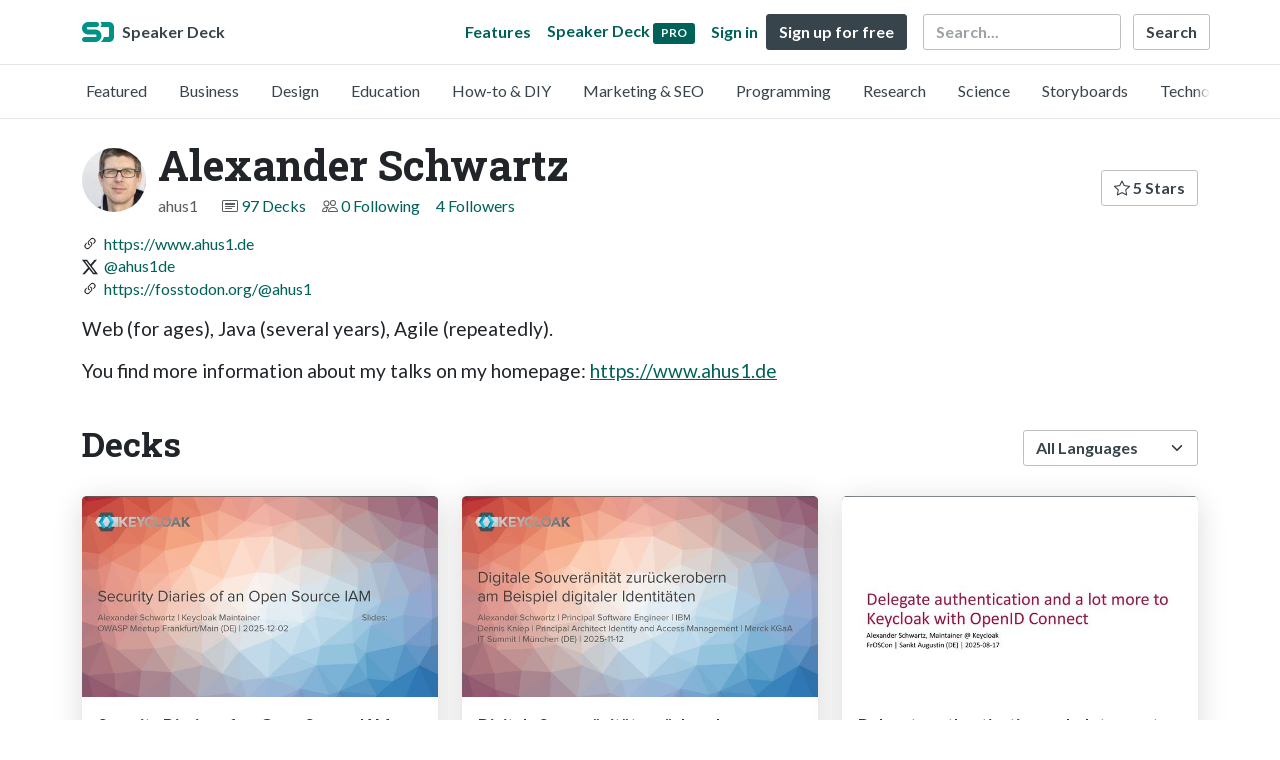

--- FILE ---
content_type: text/html; charset=utf-8
request_url: https://speakerdeck.com/ahus1/
body_size: 7765
content:
<!DOCTYPE html>
<html lang="en">
  <head>
    <meta charset="UTF-8">
    <title>Alexander Schwartz (@ahus1) on Speaker Deck</title>
    <link rel="preconnect" href="https://fonts.googleapis.com/">
<link rel="preconnect" href="https://fonts.gstatic.com/" crossorigin>
<link rel="stylesheet" href="https://d1eu30co0ohy4w.cloudfront.net/assets/application-7eefb8880b7da112952e4864e39ede1d648719c85b9d49065a10e2d5d31d45b7.css" />
<script src="https://d1eu30co0ohy4w.cloudfront.net/assets/js/application-897baa9c4324bfa553c7.js"></script>

<link rel="icon" type="image/png" href="https://d1eu30co0ohy4w.cloudfront.net/assets/favicon-bdd5839d46040a50edf189174e6f7aacc8abb3aaecd56a4711cf00d820883f47.png" />
<link rel="apple-touch-icon" type="image/png" href="https://d1eu30co0ohy4w.cloudfront.net/assets/favicon-bdd5839d46040a50edf189174e6f7aacc8abb3aaecd56a4711cf00d820883f47.png" />
<link rel="manifest" href="/manifest.json">
<meta name="viewport" content="width=device-width, initial-scale=1, viewport-fit=cover">
<link rel="sitemap" type="application/xml" title="Sitemap" href="/sitemap.xml">
<meta name="csrf-param" content="authenticity_token" />
<meta name="csrf-token" content="kaGgivoN2FP9PDwKsXszUITiuBWJcmBj4lJ8hoyckf9vo8f0j4umPBvf1XsW2GRxbRQlSy9hg_uEQOniJMusFA" />
<script>(function(w,d,s,l,i){w[l]=w[l]||[];w[l].push({'gtm.start':new Date().getTime(),event:'gtm.js'});var f=d.getElementsByTagName(s)[0],j=d.createElement(s),dl=l!='dataLayer'?'&l='+l:'';j.async=true;j.src='https://www.googletagmanager.com/gtm.js?id='+i+dl;f.parentNode.insertBefore(j,f);})(window,document,'script','dataLayer','GTM-TSP938CX');</script>

      <link rel="alternate" type="application/atom+xml" title="Alexander Schwartz&#39;s decks feed" href="https://speakerdeck.com/ahus1.atom" />
  <link rel="canonical" href="https://speakerdeck.com/ahus1" />
  <link rel="alternate" type="application/rss+xml" title="RSS" href="https://speakerdeck.com/ahus1.rss" />

    <meta name="stats-owner_id" content="35641" />
    <meta name="stats-view_type" content="profile" />
    <meta name="stats-page" content="1" />


    
    <style>
    @media only screen and (min-width: 0px) and (min-height: 0px) { .ads-container > div { min-width:300px; min-height:250px; } }
    @media only screen and (min-width: 640px) and (min-height: 0px) { .ads-container > div { min-width:570px; min-height:90px; } }
    </style>
    <script type="text/javascript">
      (function(){
        var bsa_optimize=document.createElement('script');
        bsa_optimize.type='text/javascript';
        bsa_optimize.async=true;
        bsa_optimize.src='https://cdn4.buysellads.net/pub/speakerdeck.js?'+(new Date()-new Date()%600000);
        (document.getElementsByTagName('head')[0]||document.getElementsByTagName('body')[0]).appendChild(bsa_optimize);
      })();
    </script>
  </head>
  <body class="sd-app">
    
    <div class="sd-menu">
  <div class="container sd-menu-fixed-container">
    <div class="sd-brand">
      <a class="sd-brand-logo" href="/">
        <img alt="Speaker Deck" width="32" height="20" src="https://d1eu30co0ohy4w.cloudfront.net/assets/mark-f4be6df1e05965cac9f98e664a6c35f5ffdd0207385d07464a9214d6cdf76082.svg" /> <span class="d-none d-xl-inline">Speaker Deck</span>
</a>
    </div>

      <nav class="sd-fixed-nav" aria-label="Primary">
        <div class="sd-nav-main js-toggle-container">
          <ul class="sd-nav-fixed-group nav toggle-flex-when-off">
            <li class="sd-nav-item nav-item d-none d-md-block m-0">
              <a class="sd-nav-link nav-link" href="/features">
                Features
</a>            </li>
              <li class="sd-nav-item nav-item d-none d-md-block m-0">
                <a class="sd-nav-link nav-link" href="/pro?utm_campaign=speakerdeck_pro&amp;utm_medium=web&amp;utm_source=nav_unauthenticated">
                  <span class="d-none d-md-inline">Speaker Deck</span>
                  <div class="badge badge-pro-prominent">PRO</div>
</a>              </li>
            <li class="sd-nav-item nav-item m-0">
              <a class="sd-nav-link nav-link" href="/signin">
                Sign in
</a>            </li>
            <li class="sd-nav-item nav-item m-0">
              <a class="btn btn-primary" href="/signup">
                Sign up for free
</a>            </li>
            <li class="sd-nav-item d-block d-md-none m-0">
              <button class="btn btn-link me-2 js-toggle-trigger" aria-label="Toggle Search">
                <svg class="icon icon-search "><use xlink:href="/icons/icons.svg?v=2025-12-28#icon-search"></use></svg>
              </button>
            </li>
            <li class="sd-nav-item nav-item d-none d-md-block">
                <form action="https://www.google.com/cse" id="cse-search-box" class="row">
    <input type="hidden" name="cx" value="010150859881542981030:hqhxyxpwtc4">
    <input type="hidden" name="ie" value="UTF-8">
    <label for="q" class="visually-hidden">Search</label>
    <div class="col"><input type="text" name="q" id="q" value="" placeholder="Search..." class="form-control search-input w-auto"></div>
    <div class="col p-0"><input type="submit" name="sa" value="Search" class="btn btn-outline-primary d-inline-block d-md-none d-lg-inline-block"></div>
  </form>

            </li>
          </ul>

          <ul class="sd-nav-fixed-group nav toggle-flex-when-on">
            <li class="sd-nav-item">
                <form action="https://www.google.com/cse" id="cse-search-box" class="row">
    <input type="hidden" name="cx" value="010150859881542981030:hqhxyxpwtc4">
    <input type="hidden" name="ie" value="UTF-8">
    <label for="q" class="visually-hidden">Search</label>
    <div class="col"><input type="text" name="q" id="q" value="" placeholder="Search..." class="form-control search-input w-auto"></div>
    <div class="col p-0"><input type="submit" name="sa" value="Search" class="btn btn-outline-primary d-inline-block d-md-none d-lg-inline-block"></div>
  </form>

            </li>
            <li class="sd-nav-item p-0">
              <button class="btn btn-link js-toggle-trigger">
                <svg class="icon icon-x "><use xlink:href="/icons/icons.svg?v=2025-12-28#icon-x"></use></svg>
              </button>
            </li>
          </ul>

        </div>
      </nav>
  </div>
</div>

      <div class="sd-categories">
  <div class="container sd-categories-container td-none">
    <div class="sd-categories-scroller">
      <div class="sd-categories-item ">
        <a class="sd-categories-link" href="/p/featured">Featured</a>
      </div>
        <div class="sd-categories-item ">
          <a class="sd-categories-link" href="/c/business">Business</a>
        </div>
        <div class="sd-categories-item ">
          <a class="sd-categories-link" href="/c/design">Design</a>
        </div>
        <div class="sd-categories-item ">
          <a class="sd-categories-link" href="/c/education">Education</a>
        </div>
        <div class="sd-categories-item ">
          <a class="sd-categories-link" href="/c/how-to-diy">How-to &amp; DIY</a>
        </div>
        <div class="sd-categories-item ">
          <a class="sd-categories-link" href="/c/marketing-and-seo">Marketing &amp; SEO</a>
        </div>
        <div class="sd-categories-item ">
          <a class="sd-categories-link" href="/c/programming">Programming</a>
        </div>
        <div class="sd-categories-item ">
          <a class="sd-categories-link" href="/c/research">Research</a>
        </div>
        <div class="sd-categories-item ">
          <a class="sd-categories-link" href="/c/science">Science</a>
        </div>
        <div class="sd-categories-item ">
          <a class="sd-categories-link" href="/c/storyboards">Storyboards</a>
        </div>
        <div class="sd-categories-item ">
          <a class="sd-categories-link" href="/c/technology">Technology</a>
        </div>
    </div>
  </div>
</div>


    
    <div class="sd-main">
      

<div class="profile container pt-md-4 pt-3">
  <div class="profile-header row align-items-center mb-3">
  <div class="col-12 col-md-auto text-center text-md-start">
    <img width="64" height="64" class="avatar avatar-lg" loading="eager" alt="Avatar for Alexander Schwartz" src="https://secure.gravatar.com/avatar/5f528a3f6814d28b583f31842e3e8d9e?s=64" />
  </div>

   <div class="col-12 col-md-auto ps-md-0 me-md-auto text-center text-md-start">
    <h1>
      Alexander Schwartz
    </h1>
    <div class="text-muted">
      <div class="row mt-3 mt-md-0">
        <div class="col col-12 col-md-auto mb-3 mb-lg-0">ahus1</div>
        <div class="col">
          <ul class="nav profile-meta justify-content-center justify-content-md-start">
            <li class="nav-item">
              <svg class="icon icon-card-fill "><use xlink:href="/icons/icons.svg?v=2025-12-28#icon-card-fill"></use></svg>
                <a class="" href="/ahus1">
                  97 Decks
</a>            </li>


              <li class="nav-item">
                <svg class="icon icon-people "><use xlink:href="/icons/icons.svg?v=2025-12-28#icon-people"></use></svg>
                <a class="" href="/ahus1/following">
                  0 Following
</a>              </li>
              <li class="nav-item">
                <a class="" href="/ahus1/followers">
                  4 Followers
</a>              </li>
          </ul>
        </div>
      </div>
    </div>
  </div>

  <div class="col-12 col-md-auto mt-3 ps-md-0">
    <div class="btn-group btn-group-flex mt-3 mt-md-0">
      
      <a class="btn btn-outline-primary w-100" href="/ahus1/stars">
        <svg class="icon icon-star "><use xlink:href="/icons/icons.svg?v=2025-12-28#icon-star"></use></svg> 5 Stars
</a>    </div>
  </div>
</div>


      <div class="profile-details">
    <ul class="list-unstyled">
      
      
      
      <li class="profile--url"><svg class="icon icon-link-45deg "><use xlink:href="/icons/icons.svg?v=2025-12-28#icon-link-45deg"></use></svg> <a href="https://www.ahus1.de" rel="noopener nofollow noreferrer" target="_blank">https://www.ahus1.de</a></li>

          <li class="profile--social"><svg class="icon icon-twitter-x "><use xlink:href="/icons/icons.svg?v=2025-12-28#icon-twitter-x"></use></svg> <a href="https://twitter.com/ahus1de" rel="noopener nofollow noreferrer" target="_blank">@ahus1de</a></li>
          <li class="profile--social"><svg class="icon icon-link-45deg "><use xlink:href="/icons/icons.svg?v=2025-12-28#icon-link-45deg"></use></svg> <a href="https://fosstodon.org/@ahus1" rel="noopener nofollow noreferrer" target="_blank">https://fosstodon.org/@ahus1</a></li>

    </ul>
  </div>
  <div class="profile--description"><p>Web (for ages), Java (several years), Agile (repeatedly). </p>

<p>You find more information about my talks on my homepage: <a rel="nofollow" href="https://www.ahus1.de">https://www.ahus1.de</a></p></div>

</div>




<div class="container py-md-4 py-3">
    <div class="row mb-4 align-items-center">
      <div class="col-12 col-lg-6 mb-3 mb-lg-0">
        <h2>Decks</h2>
      </div>
      <div class="col-12 col-lg-6 text-lg-end d-flex justify-content-end">
        <form action="/ahus1" class="row align-items-center justify-content-lg-end w-100 g-1" id="form-deck-sort">
          <input type="hidden" name="page" value="">
          <input type="hidden" name="q" value="">
          <div class="col-auto">
            <label for="lang" class="visually-hidden">Language</label>
            <select name="lang" id="lang" class="form-select deck-sort w-auto"><option value="">All Languages</option><option value="ko">한국인</option>
<option value="de">Deutsch</option>
<option value="en">English</option>
<option value="es">Español</option>
<option value="fr">Français</option>
<option value="it">Italiano</option>
<option value="pt">Português</option>
<option value="ru">Pусский</option>
<option value="sv">Svenska</option>
<option value="vi">Tiếng Việt</option>
<option value="zh_cn">中文 (simplified)</option>
<option value="zh_tw">中文 (traditional)</option>
<option value="ja">日本語</option></select>
          </div>
        </form>
      </div>
    </div>


    <div class="row mt-4 mb-4">
          <div class="col-12 col-md-6 col-lg-4 mb-5">
    <div class="card deck-preview" data-id="a627428c768b4fd08c1d8ae3e29ce571" data-slide-count="40" data-cover-image="https://files.speakerdeck.com/presentations/a627428c768b4fd08c1d8ae3e29ce571/preview_slide_0.jpg?37618008">
      <a class="deck-preview-link" href="/ahus1/security-diaries-of-an-open-source-iam" title="Security Diaries of an Open Source IAM">
        <div class="deck-preview-image">
          <div class="content"></div>
          <div class="deck-preview-slide" style="background-image: url('https://files.speakerdeck.com/presentations/a627428c768b4fd08c1d8ae3e29ce571/preview_slide_0.jpg?37618008');"></div>
          <div class="deck-preview-background" style="background-image: url('https://files.speakerdeck.com/presentations/a627428c768b4fd08c1d8ae3e29ce571/preview_slide_0.jpg?37618008');"></div>
          <div class="deck-preview-slide deck-preview-scrub-slide"></div>
          <div class="deck-preview-background deck-preview-scrub-background"></div>
          <div class="deck-preview-scrubber"></div>
        </div>

        <div class="deck-title px-3 pt-3 text-truncate">
          Security Diaries of an Open Source IAM
        </div>
      </a>
      <div class="deck-preview-meta d-flex px-2">
          <div class="text-truncate py-3 pe-2 me-auto py-3">
            <a href="/ahus1" aria-label="Alexander Schwartz profile">
              <img width="24" height="24" class="avatar avatar-sm" loading="lazy" alt="Avatar for Alexander Schwartz" src="https://secure.gravatar.com/avatar/5f528a3f6814d28b583f31842e3e8d9e?s=24" />
              ahus1
            </a>
          </div>
          <div class="px-1 py-3">
          </div>
          <div class="px-2 py-3">
              <svg class="icon icon-star "><use xlink:href="/icons/icons.svg?v=2025-12-28#icon-star"></use></svg> 0
          </div>
          <div class="px-1 py-3">
            <span title="162 views"><svg class="icon icon-eye "><use xlink:href="/icons/icons.svg?v=2025-12-28#icon-eye"></use></svg> 160</span>
          </div>
      </div>
    </div>
  </div>

          <div class="col-12 col-md-6 col-lg-4 mb-5">
    <div class="card deck-preview" data-id="1d405f6524f1488d9e2f6094ee198c36" data-slide-count="36" data-cover-image="https://files.speakerdeck.com/presentations/1d405f6524f1488d9e2f6094ee198c36/preview_slide_0.jpg?37396438">
      <a class="deck-preview-link" href="/ahus1/digitale-souveranitat-zuruckerobern-am-beispiel-digitaler-identitaten" title="Digitale Souveränität zurückerobern am Beispiel digitaler Identitäten">
        <div class="deck-preview-image">
          <div class="content"></div>
          <div class="deck-preview-slide" style="background-image: url('https://files.speakerdeck.com/presentations/1d405f6524f1488d9e2f6094ee198c36/preview_slide_0.jpg?37396438');"></div>
          <div class="deck-preview-background" style="background-image: url('https://files.speakerdeck.com/presentations/1d405f6524f1488d9e2f6094ee198c36/preview_slide_0.jpg?37396438');"></div>
          <div class="deck-preview-slide deck-preview-scrub-slide"></div>
          <div class="deck-preview-background deck-preview-scrub-background"></div>
          <div class="deck-preview-scrubber"></div>
        </div>

        <div class="deck-title px-3 pt-3 text-truncate">
          Digitale Souveränität zurückerobern am Beispiel digitaler Identitäten
        </div>
      </a>
      <div class="deck-preview-meta d-flex px-2">
          <div class="text-truncate py-3 pe-2 me-auto py-3">
            <a href="/ahus1" aria-label="Alexander Schwartz profile">
              <img width="24" height="24" class="avatar avatar-sm" loading="lazy" alt="Avatar for Alexander Schwartz" src="https://secure.gravatar.com/avatar/5f528a3f6814d28b583f31842e3e8d9e?s=24" />
              ahus1
            </a>
          </div>
          <div class="px-1 py-3">
          </div>
          <div class="px-2 py-3">
              <svg class="icon icon-star "><use xlink:href="/icons/icons.svg?v=2025-12-28#icon-star"></use></svg> 1
          </div>
          <div class="px-1 py-3">
            <span title="38 views"><svg class="icon icon-eye "><use xlink:href="/icons/icons.svg?v=2025-12-28#icon-eye"></use></svg> 38</span>
          </div>
      </div>
    </div>
  </div>

          <div class="col-12 col-md-6 col-lg-4 mb-5">
    <div class="card deck-preview" data-id="17be5266e8ac482199ab542ffe41888e" data-slide-count="27" data-cover-image="https://files.speakerdeck.com/presentations/17be5266e8ac482199ab542ffe41888e/preview_slide_0.jpg?36281738">
      <a class="deck-preview-link" href="/ahus1/delegating-the-chores-of-authenticating-users" title="Delegate authentication and a lot more to Keycloak with OpenID Connect">
        <div class="deck-preview-image">
          <div class="content"></div>
          <div class="deck-preview-slide" style="background-image: url('https://files.speakerdeck.com/presentations/17be5266e8ac482199ab542ffe41888e/preview_slide_0.jpg?36281738');"></div>
          <div class="deck-preview-background" style="background-image: url('https://files.speakerdeck.com/presentations/17be5266e8ac482199ab542ffe41888e/preview_slide_0.jpg?36281738');"></div>
          <div class="deck-preview-slide deck-preview-scrub-slide"></div>
          <div class="deck-preview-background deck-preview-scrub-background"></div>
          <div class="deck-preview-scrubber"></div>
        </div>

        <div class="deck-title px-3 pt-3 text-truncate">
          Delegate authentication and a lot more to Keycloak with OpenID Connect
        </div>
      </a>
      <div class="deck-preview-meta d-flex px-2">
          <div class="text-truncate py-3 pe-2 me-auto py-3">
            <a href="/ahus1" aria-label="Alexander Schwartz profile">
              <img width="24" height="24" class="avatar avatar-sm" loading="lazy" alt="Avatar for Alexander Schwartz" src="https://secure.gravatar.com/avatar/5f528a3f6814d28b583f31842e3e8d9e?s=24" />
              ahus1
            </a>
          </div>
          <div class="px-1 py-3">
          </div>
          <div class="px-2 py-3">
              <svg class="icon icon-star "><use xlink:href="/icons/icons.svg?v=2025-12-28#icon-star"></use></svg> 0
          </div>
          <div class="px-1 py-3">
            <span title="331 views"><svg class="icon icon-eye "><use xlink:href="/icons/icons.svg?v=2025-12-28#icon-eye"></use></svg> 330</span>
          </div>
      </div>
    </div>
  </div>

          <div class="col-12 col-md-6 col-lg-4 mb-5">
    <div class="card deck-preview" data-id="0c806a89ac764424b3f808589c4342cb" data-slide-count="8" data-cover-image="https://files.speakerdeck.com/presentations/0c806a89ac764424b3f808589c4342cb/preview_slide_0.jpg?36150974">
      <a class="deck-preview-link" href="/ahus1/how-to-get-your-custom-access-tokens-from-keycloak" title="How to get your custom access tokens from Keycloak">
        <div class="deck-preview-image">
          <div class="content"></div>
          <div class="deck-preview-slide" style="background-image: url('https://files.speakerdeck.com/presentations/0c806a89ac764424b3f808589c4342cb/preview_slide_0.jpg?36150974');"></div>
          <div class="deck-preview-background" style="background-image: url('https://files.speakerdeck.com/presentations/0c806a89ac764424b3f808589c4342cb/preview_slide_0.jpg?36150974');"></div>
          <div class="deck-preview-slide deck-preview-scrub-slide"></div>
          <div class="deck-preview-background deck-preview-scrub-background"></div>
          <div class="deck-preview-scrubber"></div>
        </div>

        <div class="deck-title px-3 pt-3 text-truncate">
          How to get your custom access tokens from Keycloak
        </div>
      </a>
      <div class="deck-preview-meta d-flex px-2">
          <div class="text-truncate py-3 pe-2 me-auto py-3">
            <a href="/ahus1" aria-label="Alexander Schwartz profile">
              <img width="24" height="24" class="avatar avatar-sm" loading="lazy" alt="Avatar for Alexander Schwartz" src="https://secure.gravatar.com/avatar/5f528a3f6814d28b583f31842e3e8d9e?s=24" />
              ahus1
            </a>
          </div>
          <div class="px-1 py-3">
          </div>
          <div class="px-2 py-3">
              <svg class="icon icon-star "><use xlink:href="/icons/icons.svg?v=2025-12-28#icon-star"></use></svg> 0
          </div>
          <div class="px-1 py-3">
            <span title="86 views"><svg class="icon icon-eye "><use xlink:href="/icons/icons.svg?v=2025-12-28#icon-eye"></use></svg> 86</span>
          </div>
      </div>
    </div>
  </div>

          <div class="col-12 col-md-6 col-lg-4 mb-5">
    <div class="card deck-preview" data-id="7121298501584e9cb307eb665512fd43" data-slide-count="27" data-cover-image="https://files.speakerdeck.com/presentations/7121298501584e9cb307eb665512fd43/preview_slide_0.jpg?35818897">
      <a class="deck-preview-link" href="/ahus1/making-users-happy-with-sli-and-observability" title="Making users happy with Service Level Indicators and observability">
        <div class="deck-preview-image">
          <div class="content"></div>
          <div class="deck-preview-slide" style="background-image: url('https://files.speakerdeck.com/presentations/7121298501584e9cb307eb665512fd43/preview_slide_0.jpg?35818897');"></div>
          <div class="deck-preview-background" style="background-image: url('https://files.speakerdeck.com/presentations/7121298501584e9cb307eb665512fd43/preview_slide_0.jpg?35818897');"></div>
          <div class="deck-preview-slide deck-preview-scrub-slide"></div>
          <div class="deck-preview-background deck-preview-scrub-background"></div>
          <div class="deck-preview-scrubber"></div>
        </div>

        <div class="deck-title px-3 pt-3 text-truncate">
          Making users happy with Service Level Indicators and observability
        </div>
      </a>
      <div class="deck-preview-meta d-flex px-2">
          <div class="text-truncate py-3 pe-2 me-auto py-3">
            <a href="/ahus1" aria-label="Alexander Schwartz profile">
              <img width="24" height="24" class="avatar avatar-sm" loading="lazy" alt="Avatar for Alexander Schwartz" src="https://secure.gravatar.com/avatar/5f528a3f6814d28b583f31842e3e8d9e?s=24" />
              ahus1
            </a>
          </div>
          <div class="px-1 py-3">
          </div>
          <div class="px-2 py-3">
              <svg class="icon icon-star "><use xlink:href="/icons/icons.svg?v=2025-12-28#icon-star"></use></svg> 0
          </div>
          <div class="px-1 py-3">
            <span title="101 views"><svg class="icon icon-eye "><use xlink:href="/icons/icons.svg?v=2025-12-28#icon-eye"></use></svg> 100</span>
          </div>
      </div>
    </div>
  </div>

          <div class="col-12 col-md-6 col-lg-4 mb-5">
    <div class="card deck-preview" data-id="cec028ba7216419db39d8d9a783ac7d6" data-slide-count="9" data-cover-image="https://files.speakerdeck.com/presentations/cec028ba7216419db39d8d9a783ac7d6/preview_slide_0.jpg?34688858">
      <a class="deck-preview-link" href="/ahus1/translating-keycloak" title="Translating Keycloak is a collaborative effort">
        <div class="deck-preview-image">
          <div class="content"></div>
          <div class="deck-preview-slide" style="background-image: url('https://files.speakerdeck.com/presentations/cec028ba7216419db39d8d9a783ac7d6/preview_slide_0.jpg?34688858');"></div>
          <div class="deck-preview-background" style="background-image: url('https://files.speakerdeck.com/presentations/cec028ba7216419db39d8d9a783ac7d6/preview_slide_0.jpg?34688858');"></div>
          <div class="deck-preview-slide deck-preview-scrub-slide"></div>
          <div class="deck-preview-background deck-preview-scrub-background"></div>
          <div class="deck-preview-scrubber"></div>
        </div>

        <div class="deck-title px-3 pt-3 text-truncate">
          Translating Keycloak is a collaborative effort
        </div>
      </a>
      <div class="deck-preview-meta d-flex px-2">
          <div class="text-truncate py-3 pe-2 me-auto py-3">
            <a href="/ahus1" aria-label="Alexander Schwartz profile">
              <img width="24" height="24" class="avatar avatar-sm" loading="lazy" alt="Avatar for Alexander Schwartz" src="https://secure.gravatar.com/avatar/5f528a3f6814d28b583f31842e3e8d9e?s=24" />
              ahus1
            </a>
          </div>
          <div class="px-1 py-3">
          </div>
          <div class="px-2 py-3">
              <svg class="icon icon-star "><use xlink:href="/icons/icons.svg?v=2025-12-28#icon-star"></use></svg> 1
          </div>
          <div class="px-1 py-3">
            <span title="58 views"><svg class="icon icon-eye "><use xlink:href="/icons/icons.svg?v=2025-12-28#icon-eye"></use></svg> 58</span>
          </div>
      </div>
    </div>
  </div>

        <div class="col-12 mb-md-5 mb-4"><div class="ads-container"><div id="bsa-zone_1710255896577-0_123456"></div></div></div>
          <div class="col-12 col-md-6 col-lg-4 mb-5">
    <div class="card deck-preview" data-id="47305aa894a64e2298f4ce6756e70a8d" data-slide-count="28" data-cover-image="https://files.speakerdeck.com/presentations/47305aa894a64e2298f4ce6756e70a8d/preview_slide_0.jpg?34129914">
      <a class="deck-preview-link" href="/ahus1/benefit-from-the-latest-keycloak-features" title="How to benefit from the latest Keycloak features">
        <div class="deck-preview-image">
          <div class="content"></div>
          <div class="deck-preview-slide" style="background-image: url('https://files.speakerdeck.com/presentations/47305aa894a64e2298f4ce6756e70a8d/preview_slide_0.jpg?34129914');"></div>
          <div class="deck-preview-background" style="background-image: url('https://files.speakerdeck.com/presentations/47305aa894a64e2298f4ce6756e70a8d/preview_slide_0.jpg?34129914');"></div>
          <div class="deck-preview-slide deck-preview-scrub-slide"></div>
          <div class="deck-preview-background deck-preview-scrub-background"></div>
          <div class="deck-preview-scrubber"></div>
        </div>

        <div class="deck-title px-3 pt-3 text-truncate">
          How to benefit from the latest Keycloak features
        </div>
      </a>
      <div class="deck-preview-meta d-flex px-2">
          <div class="text-truncate py-3 pe-2 me-auto py-3">
            <a href="/ahus1" aria-label="Alexander Schwartz profile">
              <img width="24" height="24" class="avatar avatar-sm" loading="lazy" alt="Avatar for Alexander Schwartz" src="https://secure.gravatar.com/avatar/5f528a3f6814d28b583f31842e3e8d9e?s=24" />
              ahus1
            </a>
          </div>
          <div class="px-1 py-3">
          </div>
          <div class="px-2 py-3">
              <svg class="icon icon-star "><use xlink:href="/icons/icons.svg?v=2025-12-28#icon-star"></use></svg> 0
          </div>
          <div class="px-1 py-3">
            <span title="424 views"><svg class="icon icon-eye "><use xlink:href="/icons/icons.svg?v=2025-12-28#icon-eye"></use></svg> 420</span>
          </div>
      </div>
    </div>
  </div>

          <div class="col-12 col-md-6 col-lg-4 mb-5">
    <div class="card deck-preview" data-id="9dc5fbaa4aa34f4b930e966ad0b1338e" data-slide-count="43" data-cover-image="https://files.speakerdeck.com/presentations/9dc5fbaa4aa34f4b930e966ad0b1338e/preview_slide_0.jpg?33570330">
      <a class="deck-preview-link" href="/ahus1/using-dpop-to-use-access-tokens-securely" title="Using DPoP to use access tokens securely in your Single Page Applications">
        <div class="deck-preview-image">
          <div class="content"></div>
          <div class="deck-preview-slide" style="background-image: url('https://files.speakerdeck.com/presentations/9dc5fbaa4aa34f4b930e966ad0b1338e/preview_slide_0.jpg?33570330');"></div>
          <div class="deck-preview-background" style="background-image: url('https://files.speakerdeck.com/presentations/9dc5fbaa4aa34f4b930e966ad0b1338e/preview_slide_0.jpg?33570330');"></div>
          <div class="deck-preview-slide deck-preview-scrub-slide"></div>
          <div class="deck-preview-background deck-preview-scrub-background"></div>
          <div class="deck-preview-scrubber"></div>
        </div>

        <div class="deck-title px-3 pt-3 text-truncate">
          Using DPoP to use access tokens securely in your Single Page Applications
        </div>
      </a>
      <div class="deck-preview-meta d-flex px-2">
          <div class="text-truncate py-3 pe-2 me-auto py-3">
            <a href="/ahus1" aria-label="Alexander Schwartz profile">
              <img width="24" height="24" class="avatar avatar-sm" loading="lazy" alt="Avatar for Alexander Schwartz" src="https://secure.gravatar.com/avatar/5f528a3f6814d28b583f31842e3e8d9e?s=24" />
              ahus1
            </a>
          </div>
          <div class="px-1 py-3">
          </div>
          <div class="px-2 py-3">
              <svg class="icon icon-star "><use xlink:href="/icons/icons.svg?v=2025-12-28#icon-star"></use></svg> 0
          </div>
          <div class="px-1 py-3">
            <span title="152 views"><svg class="icon icon-eye "><use xlink:href="/icons/icons.svg?v=2025-12-28#icon-eye"></use></svg> 150</span>
          </div>
      </div>
    </div>
  </div>

          <div class="col-12 col-md-6 col-lg-4 mb-5">
    <div class="card deck-preview" data-id="8b9a6b4d0179407b80c4abe3dc89df84" data-slide-count="31" data-cover-image="https://files.speakerdeck.com/presentations/8b9a6b4d0179407b80c4abe3dc89df84/preview_slide_0.jpg?33540990">
      <a class="deck-preview-link" href="/ahus1/evolving-real-world-asciidoc-into-a-specification-and-how-it-will-help-the-ecosystem" title="Evolving real-world AsciiDoc into a specification and how it will help the ecosystem">
        <div class="deck-preview-image">
          <div class="content"></div>
          <div class="deck-preview-slide" style="background-image: url('https://files.speakerdeck.com/presentations/8b9a6b4d0179407b80c4abe3dc89df84/preview_slide_0.jpg?33540990');"></div>
          <div class="deck-preview-background" style="background-image: url('https://files.speakerdeck.com/presentations/8b9a6b4d0179407b80c4abe3dc89df84/preview_slide_0.jpg?33540990');"></div>
          <div class="deck-preview-slide deck-preview-scrub-slide"></div>
          <div class="deck-preview-background deck-preview-scrub-background"></div>
          <div class="deck-preview-scrubber"></div>
        </div>

        <div class="deck-title px-3 pt-3 text-truncate">
          Evolving real-world AsciiDoc into a specification and how it will help the ecosystem
        </div>
      </a>
      <div class="deck-preview-meta d-flex px-2">
          <div class="text-truncate py-3 pe-2 me-auto py-3">
            <a href="/ahus1" aria-label="Alexander Schwartz profile">
              <img width="24" height="24" class="avatar avatar-sm" loading="lazy" alt="Avatar for Alexander Schwartz" src="https://secure.gravatar.com/avatar/5f528a3f6814d28b583f31842e3e8d9e?s=24" />
              ahus1
            </a>
          </div>
          <div class="px-1 py-3">
          </div>
          <div class="px-2 py-3">
              <svg class="icon icon-star "><use xlink:href="/icons/icons.svg?v=2025-12-28#icon-star"></use></svg> 1
          </div>
          <div class="px-1 py-3">
            <span title="198 views"><svg class="icon icon-eye "><use xlink:href="/icons/icons.svg?v=2025-12-28#icon-eye"></use></svg> 200</span>
          </div>
      </div>
    </div>
  </div>

          <div class="col-12 col-md-6 col-lg-4 mb-5">
    <div class="card deck-preview" data-id="819be9d0af28489ea688addaadf7b974" data-slide-count="34" data-cover-image="https://files.speakerdeck.com/presentations/819be9d0af28489ea688addaadf7b974/preview_slide_0.jpg?32991784">
      <a class="deck-preview-link" href="/ahus1/online-dokumentation-die-hilft-strukturen-prozesse-tools" title="Online-Dokumentation, die hilft: Strukturen, Prozesse, Tools">
        <div class="deck-preview-image">
          <div class="content"></div>
          <div class="deck-preview-slide" style="background-image: url('https://files.speakerdeck.com/presentations/819be9d0af28489ea688addaadf7b974/preview_slide_0.jpg?32991784');"></div>
          <div class="deck-preview-background" style="background-image: url('https://files.speakerdeck.com/presentations/819be9d0af28489ea688addaadf7b974/preview_slide_0.jpg?32991784');"></div>
          <div class="deck-preview-slide deck-preview-scrub-slide"></div>
          <div class="deck-preview-background deck-preview-scrub-background"></div>
          <div class="deck-preview-scrubber"></div>
        </div>

        <div class="deck-title px-3 pt-3 text-truncate">
          Online-Dokumentation, die hilft: Strukturen, Prozesse, Tools
        </div>
      </a>
      <div class="deck-preview-meta d-flex px-2">
          <div class="text-truncate py-3 pe-2 me-auto py-3">
            <a href="/ahus1" aria-label="Alexander Schwartz profile">
              <img width="24" height="24" class="avatar avatar-sm" loading="lazy" alt="Avatar for Alexander Schwartz" src="https://secure.gravatar.com/avatar/5f528a3f6814d28b583f31842e3e8d9e?s=24" />
              ahus1
            </a>
          </div>
          <div class="px-1 py-3">
          </div>
          <div class="px-2 py-3">
              <svg class="icon icon-star "><use xlink:href="/icons/icons.svg?v=2025-12-28#icon-star"></use></svg> 0
          </div>
          <div class="px-1 py-3">
            <span title="223 views"><svg class="icon icon-eye "><use xlink:href="/icons/icons.svg?v=2025-12-28#icon-eye"></use></svg> 220</span>
          </div>
      </div>
    </div>
  </div>

          <div class="col-12 col-md-6 col-lg-4 mb-5">
    <div class="card deck-preview" data-id="4618d89f7f814d6c88233e4b05390eaa" data-slide-count="46" data-cover-image="https://files.speakerdeck.com/presentations/4618d89f7f814d6c88233e4b05390eaa/preview_slide_0.jpg?31957639">
      <a class="deck-preview-link" href="/ahus1/whats-new-in-keycloak-the-open-source-iam" title="What’s new in Keycloak, the open source IAM?">
        <div class="deck-preview-image">
          <div class="content"></div>
          <div class="deck-preview-slide" style="background-image: url('https://files.speakerdeck.com/presentations/4618d89f7f814d6c88233e4b05390eaa/preview_slide_0.jpg?31957639');"></div>
          <div class="deck-preview-background" style="background-image: url('https://files.speakerdeck.com/presentations/4618d89f7f814d6c88233e4b05390eaa/preview_slide_0.jpg?31957639');"></div>
          <div class="deck-preview-slide deck-preview-scrub-slide"></div>
          <div class="deck-preview-background deck-preview-scrub-background"></div>
          <div class="deck-preview-scrubber"></div>
        </div>

        <div class="deck-title px-3 pt-3 text-truncate">
          What’s new in Keycloak, the open source IAM?
        </div>
      </a>
      <div class="deck-preview-meta d-flex px-2">
          <div class="text-truncate py-3 pe-2 me-auto py-3">
            <a href="/ahus1" aria-label="Alexander Schwartz profile">
              <img width="24" height="24" class="avatar avatar-sm" loading="lazy" alt="Avatar for Alexander Schwartz" src="https://secure.gravatar.com/avatar/5f528a3f6814d28b583f31842e3e8d9e?s=24" />
              ahus1
            </a>
          </div>
          <div class="px-1 py-3">
          </div>
          <div class="px-2 py-3">
              <svg class="icon icon-star "><use xlink:href="/icons/icons.svg?v=2025-12-28#icon-star"></use></svg> 1
          </div>
          <div class="px-1 py-3">
            <span title="320 views"><svg class="icon icon-eye "><use xlink:href="/icons/icons.svg?v=2025-12-28#icon-eye"></use></svg> 320</span>
          </div>
      </div>
    </div>
  </div>

          <div class="col-12 col-md-6 col-lg-4 mb-5">
    <div class="card deck-preview" data-id="c9f288bda25d4dddbff4609c2ee00743" data-slide-count="52" data-cover-image="https://files.speakerdeck.com/presentations/c9f288bda25d4dddbff4609c2ee00743/preview_slide_0.jpg?32296940">
      <a class="deck-preview-link" href="/ahus1/running-a-highly-available-identity-and-access-management-with-keycloak" title="Running a highly available Identity and Access Management with Keycloak">
        <div class="deck-preview-image">
          <div class="content"></div>
          <div class="deck-preview-slide" style="background-image: url('https://files.speakerdeck.com/presentations/c9f288bda25d4dddbff4609c2ee00743/preview_slide_0.jpg?32296940');"></div>
          <div class="deck-preview-background" style="background-image: url('https://files.speakerdeck.com/presentations/c9f288bda25d4dddbff4609c2ee00743/preview_slide_0.jpg?32296940');"></div>
          <div class="deck-preview-slide deck-preview-scrub-slide"></div>
          <div class="deck-preview-background deck-preview-scrub-background"></div>
          <div class="deck-preview-scrubber"></div>
        </div>

        <div class="deck-title px-3 pt-3 text-truncate">
          Running a highly available Identity and Access Management with Keycloak
        </div>
      </a>
      <div class="deck-preview-meta d-flex px-2">
          <div class="text-truncate py-3 pe-2 me-auto py-3">
            <a href="/ahus1" aria-label="Alexander Schwartz profile">
              <img width="24" height="24" class="avatar avatar-sm" loading="lazy" alt="Avatar for Alexander Schwartz" src="https://secure.gravatar.com/avatar/5f528a3f6814d28b583f31842e3e8d9e?s=24" />
              ahus1
            </a>
          </div>
          <div class="px-1 py-3">
          </div>
          <div class="px-2 py-3">
              <svg class="icon icon-star "><use xlink:href="/icons/icons.svg?v=2025-12-28#icon-star"></use></svg> 0
          </div>
          <div class="px-1 py-3">
            <span title="219 views"><svg class="icon icon-eye "><use xlink:href="/icons/icons.svg?v=2025-12-28#icon-eye"></use></svg> 220</span>
          </div>
      </div>
    </div>
  </div>

          <div class="col-12 col-md-6 col-lg-4 mb-5">
    <div class="card deck-preview" data-id="f56ea61659e54193b6bbe80aca776420" data-slide-count="42" data-cover-image="https://files.speakerdeck.com/presentations/f56ea61659e54193b6bbe80aca776420/preview_slide_0.jpg?30394261">
      <a class="deck-preview-link" href="/ahus1/github-apis-rezepte-fur-den-entwickler-alltag" title="Automatisiere deine Prozesse mit GitHub Actions!">
        <div class="deck-preview-image">
          <div class="content"></div>
          <div class="deck-preview-slide" style="background-image: url('https://files.speakerdeck.com/presentations/f56ea61659e54193b6bbe80aca776420/preview_slide_0.jpg?30394261');"></div>
          <div class="deck-preview-background" style="background-image: url('https://files.speakerdeck.com/presentations/f56ea61659e54193b6bbe80aca776420/preview_slide_0.jpg?30394261');"></div>
          <div class="deck-preview-slide deck-preview-scrub-slide"></div>
          <div class="deck-preview-background deck-preview-scrub-background"></div>
          <div class="deck-preview-scrubber"></div>
        </div>

        <div class="deck-title px-3 pt-3 text-truncate">
          Automatisiere deine Prozesse mit GitHub Actions!
        </div>
      </a>
      <div class="deck-preview-meta d-flex px-2">
          <div class="text-truncate py-3 pe-2 me-auto py-3">
            <a href="/ahus1" aria-label="Alexander Schwartz profile">
              <img width="24" height="24" class="avatar avatar-sm" loading="lazy" alt="Avatar for Alexander Schwartz" src="https://secure.gravatar.com/avatar/5f528a3f6814d28b583f31842e3e8d9e?s=24" />
              ahus1
            </a>
          </div>
          <div class="px-1 py-3">
          </div>
          <div class="px-2 py-3">
              <svg class="icon icon-star "><use xlink:href="/icons/icons.svg?v=2025-12-28#icon-star"></use></svg> 0
          </div>
          <div class="px-1 py-3">
            <span title="404 views"><svg class="icon icon-eye "><use xlink:href="/icons/icons.svg?v=2025-12-28#icon-eye"></use></svg> 400</span>
          </div>
      </div>
    </div>
  </div>

          <div class="col-12 col-md-6 col-lg-4 mb-5">
    <div class="card deck-preview" data-id="9514fa8879e24fea9b706e7331fed95d" data-slide-count="55" data-cover-image="https://files.speakerdeck.com/presentations/9514fa8879e24fea9b706e7331fed95d/preview_slide_0.jpg?29794469">
      <a class="deck-preview-link" href="/ahus1/highly-available-identity-and-access-management-with-multi-site-keycloak-deployments-in-the-cloud" title="Highly available Identity and Access Management with multi-site Keycloak deployments in the cloud">
        <div class="deck-preview-image">
          <div class="content"></div>
          <div class="deck-preview-slide" style="background-image: url('https://files.speakerdeck.com/presentations/9514fa8879e24fea9b706e7331fed95d/preview_slide_0.jpg?29794469');"></div>
          <div class="deck-preview-background" style="background-image: url('https://files.speakerdeck.com/presentations/9514fa8879e24fea9b706e7331fed95d/preview_slide_0.jpg?29794469');"></div>
          <div class="deck-preview-slide deck-preview-scrub-slide"></div>
          <div class="deck-preview-background deck-preview-scrub-background"></div>
          <div class="deck-preview-scrubber"></div>
        </div>

        <div class="deck-title px-3 pt-3 text-truncate">
          Highly available Identity and Access Management with multi-site Keycloak deployments in the cloud
        </div>
      </a>
      <div class="deck-preview-meta d-flex px-2">
          <div class="text-truncate py-3 pe-2 me-auto py-3">
            <a href="/ahus1" aria-label="Alexander Schwartz profile">
              <img width="24" height="24" class="avatar avatar-sm" loading="lazy" alt="Avatar for Alexander Schwartz" src="https://secure.gravatar.com/avatar/5f528a3f6814d28b583f31842e3e8d9e?s=24" />
              ahus1
            </a>
          </div>
          <div class="px-1 py-3">
          </div>
          <div class="px-2 py-3">
              <svg class="icon icon-star "><use xlink:href="/icons/icons.svg?v=2025-12-28#icon-star"></use></svg> 0
          </div>
          <div class="px-1 py-3">
            <span title="12,167 views"><svg class="icon icon-eye "><use xlink:href="/icons/icons.svg?v=2025-12-28#icon-eye"></use></svg> 12k</span>
          </div>
      </div>
    </div>
  </div>

          <div class="col-12 col-md-6 col-lg-4 mb-5">
    <div class="card deck-preview" data-id="b5a7d11300ad48488e7127892ac9c850" data-slide-count="29" data-cover-image="https://files.speakerdeck.com/presentations/b5a7d11300ad48488e7127892ac9c850/preview_slide_0.jpg?29973156">
      <a class="deck-preview-link" href="/ahus1/creating-a-documentation-site-for-users-with-asciidoc-and-antora" title="Documentation for users with AsciiDoc and Antora">
        <div class="deck-preview-image">
          <div class="content"></div>
          <div class="deck-preview-slide" style="background-image: url('https://files.speakerdeck.com/presentations/b5a7d11300ad48488e7127892ac9c850/preview_slide_0.jpg?29973156');"></div>
          <div class="deck-preview-background" style="background-image: url('https://files.speakerdeck.com/presentations/b5a7d11300ad48488e7127892ac9c850/preview_slide_0.jpg?29973156');"></div>
          <div class="deck-preview-slide deck-preview-scrub-slide"></div>
          <div class="deck-preview-background deck-preview-scrub-background"></div>
          <div class="deck-preview-scrubber"></div>
        </div>

        <div class="deck-title px-3 pt-3 text-truncate">
          Documentation for users with AsciiDoc and Antora
        </div>
      </a>
      <div class="deck-preview-meta d-flex px-2">
          <div class="text-truncate py-3 pe-2 me-auto py-3">
            <a href="/ahus1" aria-label="Alexander Schwartz profile">
              <img width="24" height="24" class="avatar avatar-sm" loading="lazy" alt="Avatar for Alexander Schwartz" src="https://secure.gravatar.com/avatar/5f528a3f6814d28b583f31842e3e8d9e?s=24" />
              ahus1
            </a>
          </div>
          <div class="px-1 py-3">
          </div>
          <div class="px-2 py-3">
              <svg class="icon icon-star "><use xlink:href="/icons/icons.svg?v=2025-12-28#icon-star"></use></svg> 0
          </div>
          <div class="px-1 py-3">
            <span title="636 views"><svg class="icon icon-eye "><use xlink:href="/icons/icons.svg?v=2025-12-28#icon-eye"></use></svg> 640</span>
          </div>
      </div>
    </div>
  </div>

          <div class="col-12 col-md-6 col-lg-4 mb-5">
    <div class="card deck-preview" data-id="fec3fc939ff54c51a9b4c0e00a6645f3" data-slide-count="32" data-cover-image="https://files.speakerdeck.com/presentations/fec3fc939ff54c51a9b4c0e00a6645f3/preview_slide_0.jpg?29060893">
      <a class="deck-preview-link" href="/ahus1/whats-next-in-keycloak-the-open-source-iam-kc24" title="What&#39;s next in Keycloak, the Open Source IAM? (KC24)">
        <div class="deck-preview-image">
          <div class="content"></div>
          <div class="deck-preview-slide" style="background-image: url('https://files.speakerdeck.com/presentations/fec3fc939ff54c51a9b4c0e00a6645f3/preview_slide_0.jpg?29060893');"></div>
          <div class="deck-preview-background" style="background-image: url('https://files.speakerdeck.com/presentations/fec3fc939ff54c51a9b4c0e00a6645f3/preview_slide_0.jpg?29060893');"></div>
          <div class="deck-preview-slide deck-preview-scrub-slide"></div>
          <div class="deck-preview-background deck-preview-scrub-background"></div>
          <div class="deck-preview-scrubber"></div>
        </div>

        <div class="deck-title px-3 pt-3 text-truncate">
          What&#39;s next in Keycloak, the Open Source IAM? (KC24)
        </div>
      </a>
      <div class="deck-preview-meta d-flex px-2">
          <div class="text-truncate py-3 pe-2 me-auto py-3">
            <a href="/ahus1" aria-label="Alexander Schwartz profile">
              <img width="24" height="24" class="avatar avatar-sm" loading="lazy" alt="Avatar for Alexander Schwartz" src="https://secure.gravatar.com/avatar/5f528a3f6814d28b583f31842e3e8d9e?s=24" />
              ahus1
            </a>
          </div>
          <div class="px-1 py-3">
          </div>
          <div class="px-2 py-3">
              <svg class="icon icon-star "><use xlink:href="/icons/icons.svg?v=2025-12-28#icon-star"></use></svg> 0
          </div>
          <div class="px-1 py-3">
            <span title="513 views"><svg class="icon icon-eye "><use xlink:href="/icons/icons.svg?v=2025-12-28#icon-eye"></use></svg> 510</span>
          </div>
      </div>
    </div>
  </div>

          <div class="col-12 col-md-6 col-lg-4 mb-5">
    <div class="card deck-preview" data-id="a01f2dd793fa4edda8fc87ccb06ac2e2" data-slide-count="18" data-cover-image="https://files.speakerdeck.com/presentations/a01f2dd793fa4edda8fc87ccb06ac2e2/preview_slide_0.jpg?28808005">
      <a class="deck-preview-link" href="/ahus1/add-user-self-management-brokerage-and-federation-to-your-infrastructure-with-keycloak" title="Add user self-management, brokerage and federation to your infrastructure with Keycloak">
        <div class="deck-preview-image">
          <div class="content"></div>
          <div class="deck-preview-slide" style="background-image: url('https://files.speakerdeck.com/presentations/a01f2dd793fa4edda8fc87ccb06ac2e2/preview_slide_0.jpg?28808005');"></div>
          <div class="deck-preview-background" style="background-image: url('https://files.speakerdeck.com/presentations/a01f2dd793fa4edda8fc87ccb06ac2e2/preview_slide_0.jpg?28808005');"></div>
          <div class="deck-preview-slide deck-preview-scrub-slide"></div>
          <div class="deck-preview-background deck-preview-scrub-background"></div>
          <div class="deck-preview-scrubber"></div>
        </div>

        <div class="deck-title px-3 pt-3 text-truncate">
          Add user self-management, brokerage and federation to your infrastructure with Keycloak
        </div>
      </a>
      <div class="deck-preview-meta d-flex px-2">
          <div class="text-truncate py-3 pe-2 me-auto py-3">
            <a href="/ahus1" aria-label="Alexander Schwartz profile">
              <img width="24" height="24" class="avatar avatar-sm" loading="lazy" alt="Avatar for Alexander Schwartz" src="https://secure.gravatar.com/avatar/5f528a3f6814d28b583f31842e3e8d9e?s=24" />
              ahus1
            </a>
          </div>
          <div class="px-1 py-3">
          </div>
          <div class="px-2 py-3">
              <svg class="icon icon-star "><use xlink:href="/icons/icons.svg?v=2025-12-28#icon-star"></use></svg> 0
          </div>
          <div class="px-1 py-3">
            <span title="127 views"><svg class="icon icon-eye "><use xlink:href="/icons/icons.svg?v=2025-12-28#icon-eye"></use></svg> 130</span>
          </div>
      </div>
    </div>
  </div>

          <div class="col-12 col-md-6 col-lg-4 mb-5">
    <div class="card deck-preview" data-id="4ec9f27fb4eb4d938987a854b0e228ef" data-slide-count="26" data-cover-image="https://files.speakerdeck.com/presentations/4ec9f27fb4eb4d938987a854b0e228ef/preview_slide_0.jpg?28183186">
      <a class="deck-preview-link" href="/ahus1/wie-wir-unsere-test-pipeline-stabilisierten" title="Wie wir unsere Test-Pipeline stabilisierten">
        <div class="deck-preview-image">
          <div class="content"></div>
          <div class="deck-preview-slide" style="background-image: url('https://files.speakerdeck.com/presentations/4ec9f27fb4eb4d938987a854b0e228ef/preview_slide_0.jpg?28183186');"></div>
          <div class="deck-preview-background" style="background-image: url('https://files.speakerdeck.com/presentations/4ec9f27fb4eb4d938987a854b0e228ef/preview_slide_0.jpg?28183186');"></div>
          <div class="deck-preview-slide deck-preview-scrub-slide"></div>
          <div class="deck-preview-background deck-preview-scrub-background"></div>
          <div class="deck-preview-scrubber"></div>
        </div>

        <div class="deck-title px-3 pt-3 text-truncate">
          Wie wir unsere Test-Pipeline stabilisierten
        </div>
      </a>
      <div class="deck-preview-meta d-flex px-2">
          <div class="text-truncate py-3 pe-2 me-auto py-3">
            <a href="/ahus1" aria-label="Alexander Schwartz profile">
              <img width="24" height="24" class="avatar avatar-sm" loading="lazy" alt="Avatar for Alexander Schwartz" src="https://secure.gravatar.com/avatar/5f528a3f6814d28b583f31842e3e8d9e?s=24" />
              ahus1
            </a>
          </div>
          <div class="px-1 py-3">
          </div>
          <div class="px-2 py-3">
              <svg class="icon icon-star "><use xlink:href="/icons/icons.svg?v=2025-12-28#icon-star"></use></svg> 0
          </div>
          <div class="px-1 py-3">
            <span title="303 views"><svg class="icon icon-eye "><use xlink:href="/icons/icons.svg?v=2025-12-28#icon-eye"></use></svg> 300</span>
          </div>
      </div>
    </div>
  </div>

    </div>
    <nav class="pagy-bootstrap-nav"><ul class="pagination"><li class="page-item prev disabled"><a href="#" class="page-link">&lsaquo;&nbsp;Prev</a></li><li class="page-item next"><a href="/ahus1?page=2"  class="page-link"  rel="next" aria-label="next">Next&nbsp;&rsaquo;</a></li></ul></nav>
</div>

  <div class="container mb-4">
    <div class="row">
      <div class="col-12">
        <p class="alert alert-promotion text-center shadow"><strong>Speaker Deck Pro:</strong> Add privacy options and schedule the publishing of your decks <a class="btn btn-sm btn-primary ms-4" href="/pro?utm_campaign=footer_promo&utm_medium=web&utm_source=user_show_footer">Upgrade</a></p>
      </div>
    </div>
  </div>




    </div>
    <footer class="d-block bg-black sd-footer">
  <img alt="" class="footer-logo-bg" loading="lazy" src="https://d1eu30co0ohy4w.cloudfront.net/assets/mark-f4be6df1e05965cac9f98e664a6c35f5ffdd0207385d07464a9214d6cdf76082.svg" />
  <div class="container position-relative">
    <div class="row py-3 py-md-5 justify-content-lg-between">

      <div class="col-12 col-md-4 col-lg-3 text-center mb-2">
        <a href="/">
          <img alt="Speaker Deck" class="footer-logo mb-2" loading="lazy" src="https://d1eu30co0ohy4w.cloudfront.net/assets/mark-f4be6df1e05965cac9f98e664a6c35f5ffdd0207385d07464a9214d6cdf76082.svg" width="70" height="44" />
          <p class="speaker-deck">SpeakerDeck</p>
        </a>
        <a class="footer-icon mx-1" title="SpeakerDeck on Facebook" href="https://www.facebook.com/speakerdeck"><svg class="icon icon-facebook "><use xlink:href="/icons/icons.svg?v=2025-12-28#icon-facebook"></use></svg></a>
        <a class="footer-icon mx-1" title="SpeakerDeck on Twitter" href="https://x.com/speakerdeck"><svg class="icon icon-twitter-x "><use xlink:href="/icons/icons.svg?v=2025-12-28#icon-twitter-x"></use></svg></a>
      </div>
      <div class="col-12 col-md-4 col-lg-auto py-2">
        <nav aria-label="Top Categories">
          <h2>Top Categories</h2>
          <ul class="nav-footer">
            <li><a href="/c/programming">Programming</a></li>
            <li><a href="/c/technology">Technology</a></li>
            <li class="mb-3"><a href="/c/storyboards">Storyboards</a></li>
            <li><a href="/p/featured">Featured decks</a></li>
            <li><a href="/s/featured">Featured speakers</a></li>
          </ul>
        </nav>
      </div>
      <div class="col-12 col-md-4 col-lg-auto py-2">
        <nav aria-label="Legal">
          <h2>Use Cases</h2>
          <ul class="nav-footer">
            <li><a href="/pro/storyboard-artists">Storyboard Artists</a></li>
            <li><a href="/educators">Educators</a></li>
            <li><a href="/student-pricing">Students</a></li>
          </ul>
        </nav>
      </div>
      <div class="col-12 col-md-4 col-lg-auto offset-md-4 offset-lg-0 py-2">
        <nav aria-label="Resources">
          <h2>Resources</h2>
          <ul class="nav-footer">
            <li><a href="https://help.speakerdeck.com/">Help Center</a></li>
            <li><a href="https://blog.speakerdeck.com/">Blog</a></li>
            
            <li><a href="/slideshare-alternative">Compare Speaker Deck</a></li>
            <li><a href="/advertising">Advertising</a></li>
          </ul>
        </nav>
      </div>
      <div class="col-12 col-md-4 col-lg-auto py-2">
        <nav aria-label="Features">
          <h2>Features</h2>
          <ul class="nav-footer">
            <li><a href="/features/privacy-controls">Private URLs</a></li>
            <li><a href="/features/password-protection">Password Protection</a></li>
            <li><a href="/features/custom-urls">Custom URLS</a></li>
            <li><a href="/features/scheduled-publishing">Scheduled publishing</a></li>
            <li><a href="/features/remove-branding">Remove Branding</a></li>
            <li><a href="/features/restrict-embedding">Restrict embedding</a></li>
            <li><a href="/features/slide-notes">Notes</a></li>
          </ul>
        </nav>
      </div>

    </div>

    <div class="row text-center border-top">
      <div class="col-12 py-3">
        <p class="copyright-text mb-1">Copyright &copy; 2026 Speaker Deck, LLC.</p>
        <p class="mb-1">All slide content and descriptions are owned by their creators.</p>
        <ul class="list-inline">
          <li class="list-inline-item"><a href="/about">About</a></li>
          <li class="list-inline-item"><a href="/tos">Terms</a></li>
          <li class="list-inline-item"><a href="/privacy">Privacy</a></li>
          <li class="list-inline-item"><a href="/dmca">DMCA</a></li>
          <li class="list-inline-item"><a href="/accessibility">Accessibility Statement</a></li>
        </ul>
      </div>
    </div>
  </div>
</footer>

      <script src="https://d1eu30co0ohy4w.cloudfront.net/assets/js/stats-066544ee5ddf3e5e4a9c.js"></script>
  <script data-turbolinks-eval="false">
    Stats.host = 'speakerdeck.com';
  </script>

    <noscript><iframe src="https://www.googletagmanager.com/ns.html?id=GTM-TSP938CX" height="0" width="0" style="display:none;visibility:hidden"></iframe></noscript>

    <script>
      !function(f,b,e,v,n,t,s) {
        if(f.fbq) return;
        n=f.fbq=function() { n.callMethod? n.callMethod.apply(n,arguments) : n.queue.push(arguments) };
        if(!f._fbq) f._fbq=n; n.push=n; n.loaded=!0; n.version='2.0'; n.queue=[];
        t=b.createElement(e); t.async=!0; t.src=v;
        s=b.getElementsByTagName(e)[0];
        s.parentNode.insertBefore(t, s)
      }(window, document,'script', 'https://connect.facebook.net/en_US/fbevents.js');

      fbq('init', '2893765844191276');
      fbq('track', 'PageView');

    </script>
    <noscript>
      <img height="1" width="1" style="display:none" src="https://www.facebook.com/tr?id=2893765844191276&ev=PageView&noscript=1" />
    </noscript>

  

    <script async type="text/javascript" src="https://platform.twitter.com/widgets.js"></script>
<script>
Array.from(document.querySelectorAll('.facebook-share')).forEach((element) => {
  element.addEventListener('click', function(e){
    e.preventDefault()
    let title = encodeURIComponent(document.title)
    let url = encodeURIComponent(document.location.href)
    window.open('https://www.facebook.com/dialog/share?app_id=1428152667543587&display=popup&href=' + url + '&title=' + title, "_blank", "toolbar=no,menubar=no,location=yes,resizable=yes,scrollbars=yes,status=yes,width=600,height=400,modal=yes,alwaysRaised=yes");
  }, false)
})
</script>

  <script>(function(){function c(){var b=a.contentDocument||a.contentWindow.document;if(b){var d=b.createElement('script');d.innerHTML="window.__CF$cv$params={r:'9b9e8dc09c30c474',t:'MTc2NzczNzUxMw=='};var a=document.createElement('script');a.src='/cdn-cgi/challenge-platform/scripts/jsd/main.js';document.getElementsByTagName('head')[0].appendChild(a);";b.getElementsByTagName('head')[0].appendChild(d)}}if(document.body){var a=document.createElement('iframe');a.height=1;a.width=1;a.style.position='absolute';a.style.top=0;a.style.left=0;a.style.border='none';a.style.visibility='hidden';document.body.appendChild(a);if('loading'!==document.readyState)c();else if(window.addEventListener)document.addEventListener('DOMContentLoaded',c);else{var e=document.onreadystatechange||function(){};document.onreadystatechange=function(b){e(b);'loading'!==document.readyState&&(document.onreadystatechange=e,c())}}}})();</script></body>
</html>


--- FILE ---
content_type: application/javascript; charset=UTF-8
request_url: https://speakerdeck.com/cdn-cgi/challenge-platform/h/b/scripts/jsd/88d68f5d5ea3/main.js?
body_size: 4691
content:
window._cf_chl_opt={iUVjo1:'b'};~function(v3,d,E,H,s,f,M,Y,D){v3=b,function(A,o,vC,v2,k,l){for(vC={A:442,o:472,k:482,l:411,K:494,S:474,N:500,V:491,I:451,Q:492},v2=b,k=A();!![];)try{if(l=parseInt(v2(vC.A))/1*(parseInt(v2(vC.o))/2)+-parseInt(v2(vC.k))/3+-parseInt(v2(vC.l))/4+-parseInt(v2(vC.K))/5*(parseInt(v2(vC.S))/6)+-parseInt(v2(vC.N))/7+-parseInt(v2(vC.V))/8*(parseInt(v2(vC.I))/9)+parseInt(v2(vC.Q))/10,l===o)break;else k.push(k.shift())}catch(K){k.push(k.shift())}}(v,825649),d=this||self,E=d[v3(477)],H=m(),s={},s[v3(436)]='o',s[v3(403)]='s',s[v3(396)]='u',s[v3(409)]='z',s[v3(503)]='n',s[v3(459)]='I',s[v3(461)]='b',f=s,d[v3(508)]=function(A,o,K,S,vQ,vI,vV,vd,V,I,Q,W,X,O){if(vQ={A:423,o:478,k:456,l:423,K:478,S:430,N:464,V:407,I:430,Q:464,W:407,X:505,e:417,a:391,O:480,c:495},vI={A:485,o:391,k:447},vV={A:402,o:487,k:416,l:462},vd=v3,o===null||void 0===o)return S;for(V=x(o),A[vd(vQ.A)][vd(vQ.o)]&&(V=V[vd(vQ.k)](A[vd(vQ.l)][vd(vQ.K)](o))),V=A[vd(vQ.S)][vd(vQ.N)]&&A[vd(vQ.V)]?A[vd(vQ.I)][vd(vQ.Q)](new A[(vd(vQ.W))](V)):function(y,vE,B){for(vE=vd,y[vE(vI.A)](),B=0;B<y[vE(vI.o)];y[B]===y[B+1]?y[vE(vI.k)](B+1,1):B+=1);return y}(V),I='nAsAaAb'.split('A'),I=I[vd(vQ.X)][vd(vQ.e)](I),Q=0;Q<V[vd(vQ.a)];W=V[Q],X=C(A,o,W),I(X)?(O='s'===X&&!A[vd(vQ.O)](o[W]),vd(vQ.c)===K+W?N(K+W,X):O||N(K+W,o[W])):N(K+W,X),Q++);return S;function N(y,B,vg){vg=b,Object[vg(vV.A)][vg(vV.o)][vg(vV.k)](S,B)||(S[B]=[]),S[B][vg(vV.l)](y)}},M=v3(398)[v3(466)](';'),Y=M[v3(505)][v3(417)](M),d[v3(400)]=function(A,o,vX,vj,k,l,K,S){for(vX={A:431,o:391,k:476,l:462,K:468},vj=v3,k=Object[vj(vX.A)](o),l=0;l<k[vj(vX.o)];l++)if(K=k[l],K==='f'&&(K='N'),A[K]){for(S=0;S<o[k[l]][vj(vX.o)];-1===A[K][vj(vX.k)](o[k[l]][S])&&(Y(o[k[l]][S])||A[K][vj(vX.l)]('o.'+o[k[l]][S])),S++);}else A[K]=o[k[l]][vj(vX.K)](function(N){return'o.'+N})},D=function(vG,vJ,vB,vy,vc,va,vT,o,k,l){return vG={A:481,o:498},vJ={A:419,o:419,k:419,l:462,K:419,S:455,N:419,V:420},vB={A:391},vy={A:389},vc={A:391,o:420,k:402,l:487,K:416,S:402,N:487,V:416,I:402,Q:389,W:462,X:462,e:462,a:389,O:462,c:419,y:487,B:416,J:389,G:462,F:462,n:389,U:462,v0:419,v1:462,vy:455},va={A:408,o:420},vT=v3,o=String[vT(vG.A)],k={'h':function(K){return K==null?'':k.g(K,6,function(S,vZ){return vZ=b,vZ(va.A)[vZ(va.o)](S)})},'g':function(K,S,N,vm,V,I,Q,W,X,O,y,B,J,G,F,U,v0,v1){if(vm=vT,null==K)return'';for(I={},Q={},W='',X=2,O=3,y=2,B=[],J=0,G=0,F=0;F<K[vm(vc.A)];F+=1)if(U=K[vm(vc.o)](F),Object[vm(vc.k)][vm(vc.l)][vm(vc.K)](I,U)||(I[U]=O++,Q[U]=!0),v0=W+U,Object[vm(vc.S)][vm(vc.N)][vm(vc.V)](I,v0))W=v0;else{if(Object[vm(vc.I)][vm(vc.N)][vm(vc.K)](Q,W)){if(256>W[vm(vc.Q)](0)){for(V=0;V<y;J<<=1,G==S-1?(G=0,B[vm(vc.W)](N(J)),J=0):G++,V++);for(v1=W[vm(vc.Q)](0),V=0;8>V;J=v1&1.99|J<<1.53,G==S-1?(G=0,B[vm(vc.X)](N(J)),J=0):G++,v1>>=1,V++);}else{for(v1=1,V=0;V<y;J=v1|J<<1.44,G==S-1?(G=0,B[vm(vc.e)](N(J)),J=0):G++,v1=0,V++);for(v1=W[vm(vc.a)](0),V=0;16>V;J=J<<1.75|v1&1,G==S-1?(G=0,B[vm(vc.O)](N(J)),J=0):G++,v1>>=1,V++);}X--,0==X&&(X=Math[vm(vc.c)](2,y),y++),delete Q[W]}else for(v1=I[W],V=0;V<y;J=J<<1.91|v1&1,G==S-1?(G=0,B[vm(vc.W)](N(J)),J=0):G++,v1>>=1,V++);W=(X--,X==0&&(X=Math[vm(vc.c)](2,y),y++),I[v0]=O++,String(U))}if(''!==W){if(Object[vm(vc.k)][vm(vc.y)][vm(vc.B)](Q,W)){if(256>W[vm(vc.J)](0)){for(V=0;V<y;J<<=1,G==S-1?(G=0,B[vm(vc.e)](N(J)),J=0):G++,V++);for(v1=W[vm(vc.Q)](0),V=0;8>V;J=J<<1.4|v1&1.96,S-1==G?(G=0,B[vm(vc.G)](N(J)),J=0):G++,v1>>=1,V++);}else{for(v1=1,V=0;V<y;J=J<<1.71|v1,G==S-1?(G=0,B[vm(vc.F)](N(J)),J=0):G++,v1=0,V++);for(v1=W[vm(vc.n)](0),V=0;16>V;J=1.91&v1|J<<1.84,S-1==G?(G=0,B[vm(vc.U)](N(J)),J=0):G++,v1>>=1,V++);}X--,X==0&&(X=Math[vm(vc.v0)](2,y),y++),delete Q[W]}else for(v1=I[W],V=0;V<y;J=J<<1.29|v1&1,G==S-1?(G=0,B[vm(vc.e)](N(J)),J=0):G++,v1>>=1,V++);X--,0==X&&y++}for(v1=2,V=0;V<y;J=v1&1.27|J<<1.51,S-1==G?(G=0,B[vm(vc.O)](N(J)),J=0):G++,v1>>=1,V++);for(;;)if(J<<=1,S-1==G){B[vm(vc.v1)](N(J));break}else G++;return B[vm(vc.vy)]('')},'j':function(K,vt){return vt=vT,K==null?'':K==''?null:k.i(K[vt(vB.A)],32768,function(S,vH){return vH=vt,K[vH(vy.A)](S)})},'i':function(K,S,N,vz,V,I,Q,W,X,O,y,B,J,G,F,U,v1,v0){for(vz=vT,V=[],I=4,Q=4,W=3,X=[],B=N(0),J=S,G=1,O=0;3>O;V[O]=O,O+=1);for(F=0,U=Math[vz(vJ.A)](2,2),y=1;U!=y;v0=J&B,J>>=1,0==J&&(J=S,B=N(G++)),F|=y*(0<v0?1:0),y<<=1);switch(F){case 0:for(F=0,U=Math[vz(vJ.o)](2,8),y=1;y!=U;v0=B&J,J>>=1,0==J&&(J=S,B=N(G++)),F|=y*(0<v0?1:0),y<<=1);v1=o(F);break;case 1:for(F=0,U=Math[vz(vJ.k)](2,16),y=1;y!=U;v0=J&B,J>>=1,J==0&&(J=S,B=N(G++)),F|=y*(0<v0?1:0),y<<=1);v1=o(F);break;case 2:return''}for(O=V[3]=v1,X[vz(vJ.l)](v1);;){if(G>K)return'';for(F=0,U=Math[vz(vJ.k)](2,W),y=1;U!=y;v0=J&B,J>>=1,0==J&&(J=S,B=N(G++)),F|=(0<v0?1:0)*y,y<<=1);switch(v1=F){case 0:for(F=0,U=Math[vz(vJ.o)](2,8),y=1;U!=y;v0=B&J,J>>=1,J==0&&(J=S,B=N(G++)),F|=(0<v0?1:0)*y,y<<=1);V[Q++]=o(F),v1=Q-1,I--;break;case 1:for(F=0,U=Math[vz(vJ.K)](2,16),y=1;U!=y;v0=B&J,J>>=1,0==J&&(J=S,B=N(G++)),F|=y*(0<v0?1:0),y<<=1);V[Q++]=o(F),v1=Q-1,I--;break;case 2:return X[vz(vJ.S)]('')}if(0==I&&(I=Math[vz(vJ.N)](2,W),W++),V[v1])v1=V[v1];else if(Q===v1)v1=O+O[vz(vJ.V)](0);else return null;X[vz(vJ.l)](v1),V[Q++]=O+v1[vz(vJ.V)](0),I--,O=v1,I==0&&(I=Math[vz(vJ.A)](2,W),W++)}}},l={},l[vT(vG.o)]=k.h,l}(),R();function z(l,K,vL,vA,S,N,V,I,Q,W,X,a){if(vL={A:397,o:410,k:395,l:422,K:469,S:388,N:458,V:475,I:483,Q:440,W:443,X:415,e:404,a:392,O:392,c:390,y:390,B:502,J:469,G:467,F:493,n:497,U:413,v0:463,v1:438,vl:439,vK:488,vS:498},vA=v3,!j(0))return![];N=(S={},S[vA(vL.A)]=l,S[vA(vL.o)]=K,S);try{V=d[vA(vL.k)],I=vA(vL.l)+d[vA(vL.K)][vA(vL.S)]+vA(vL.N)+V.r+vA(vL.V),Q=new d[(vA(vL.I))](),Q[vA(vL.Q)](vA(vL.W),I),Q[vA(vL.X)]=2500,Q[vA(vL.e)]=function(){},W={},W[vA(vL.a)]=d[vA(vL.K)][vA(vL.O)],W[vA(vL.c)]=d[vA(vL.K)][vA(vL.y)],W[vA(vL.B)]=d[vA(vL.J)][vA(vL.B)],W[vA(vL.G)]=d[vA(vL.K)][vA(vL.F)],W[vA(vL.n)]=H,X=W,a={},a[vA(vL.U)]=N,a[vA(vL.v0)]=X,a[vA(vL.v1)]=vA(vL.vl),Q[vA(vL.vK)](D[vA(vL.vS)](a))}catch(O){}}function b(A,w,o,k){return A=A-388,o=v(),k=o[A],k}function v(b3){return b3='floor,112UlIGaK,57085960uFKCxs,iFtZM3,1760tAhcfN,d.cookie,postMessage,CFvk2,zyndHUGP,log,2350761SCoxcd,loading,TlHTA1,number,style,includes,/jsd/oneshot/88d68f5d5ea3/0.7813551886975957:1767733761:jtCqhmPXIEOCbIiAP-TkwAOZLAIcsJiOPXT2eeiYVsU/,stringify,NJRxd4,iUVjo1,charCodeAt,pSRR3,length,edLsX7,error on cf_chl_props,isArray,__CF$cv$params,undefined,SOjBX3,_cf_chl_opt;ddLVm2;lUMP3;KjbkO5;ymrq8;CgTI0;CSwRg1;PjRH5;lLUOy0;CMOv5;piEe4;ceiF5;JEtUu0;NJRxd4;akZtb5;xnSD6;ZbDF0,contentWindow,akZtb5,onload,prototype,string,ontimeout,readyState,random,Set,twNeQjnZE7JKkp4Is1CB+WyOoMAdbXi62afhxTVzmG$Fg3H9lucUS08Pr-5LRDvqY,symbol,WbSV9,5342560tjfUVr,status,errorInfoObject,navigator,timeout,call,bind,onerror,pow,charAt,clientInformation,/cdn-cgi/challenge-platform/h/,Object,DOMContentLoaded,event,randomUUID,success,iframe,appendChild,Array,keys,detail,contentDocument,location,function,object,sid,source,jsd,open,[native code],2059TUlbGN,POST,xhr-error,addEventListener,now,splice,body,Function,display: none,890073nWAdMx,getPrototypeOf,onreadystatechange,tabIndex,join,concat,cloudflare-invisible,/b/ov1/0.7813551886975957:1767733761:jtCqhmPXIEOCbIiAP-TkwAOZLAIcsJiOPXT2eeiYVsU/,bigint,http-code:,boolean,push,chctx,from,removeChild,split,isZm5,map,_cf_chl_opt,href,parent,172jYcAdw,createElement,11514dEejmj,/invisible/jsd,indexOf,document,getOwnPropertyNames,catch,isNaN,fromCharCode,3985536QjqZpZ,XMLHttpRequest,error,sort,api,hasOwnProperty,send,toString'.split(','),v=function(){return b3},v()}function L(k,l,b2,vu,K,S){if(b2={A:486,o:427,k:438,l:457,K:437,S:425,N:471,V:496,I:438,Q:457,W:437,X:484,e:432,a:496},vu=v3,!k[vu(b2.A)])return;l===vu(b2.o)?(K={},K[vu(b2.k)]=vu(b2.l),K[vu(b2.K)]=k.r,K[vu(b2.S)]=vu(b2.o),d[vu(b2.N)][vu(b2.V)](K,'*')):(S={},S[vu(b2.I)]=vu(b2.Q),S[vu(b2.W)]=k.r,S[vu(b2.S)]=vu(b2.X),S[vu(b2.e)]=l,d[vu(b2.N)][vu(b2.a)](S,'*'))}function R(b1,b0,vn,vs,A,o,k,l,K){if(b1={A:395,o:486,k:405,l:501,K:445,S:424,N:453},b0={A:405,o:501,k:453},vn={A:393},vs=v3,A=d[vs(b1.A)],!A)return;if(!T())return;(o=![],k=A[vs(b1.o)]===!![],l=function(vf,S){if(vf=vs,!o){if(o=!![],!T())return;S=P(),Z(S.r,function(N){L(A,N)}),S.e&&z(vf(vn.A),S.e)}},E[vs(b1.k)]!==vs(b1.l))?l():d[vs(b1.K)]?E[vs(b1.K)](vs(b1.S),l):(K=E[vs(b1.N)]||function(){},E[vs(b1.N)]=function(vi){vi=vs,K(),E[vi(b0.A)]!==vi(b0.o)&&(E[vi(b0.k)]=K,l())})}function j(A,vx,v4){return vx={A:406},v4=v3,Math[v4(vx.A)]()<A}function Z(A,o,vr,vp,vP,vY,v7,k,l,K){vr={A:395,o:499,k:469,l:483,K:440,S:443,N:422,V:388,I:506,Q:486,W:415,X:404,e:401,a:418,O:434,c:470,y:434,B:486,J:488,G:498,F:507},vp={A:444},vP={A:412,o:427,k:460,l:412},vY={A:415},v7=v3,k=d[v7(vr.A)],console[v7(vr.o)](d[v7(vr.k)]),l=new d[(v7(vr.l))](),l[v7(vr.K)](v7(vr.S),v7(vr.N)+d[v7(vr.k)][v7(vr.V)]+v7(vr.I)+k.r),k[v7(vr.Q)]&&(l[v7(vr.W)]=5e3,l[v7(vr.X)]=function(v8){v8=v7,o(v8(vY.A))}),l[v7(vr.e)]=function(v9){v9=v7,l[v9(vP.A)]>=200&&l[v9(vP.A)]<300?o(v9(vP.o)):o(v9(vP.k)+l[v9(vP.l)])},l[v7(vr.a)]=function(vv){vv=v7,o(vv(vp.A))},K={'t':h(),'lhr':E[v7(vr.O)]&&E[v7(vr.O)][v7(vr.c)]?E[v7(vr.y)][v7(vr.c)]:'','api':k[v7(vr.B)]?!![]:![],'payload':A},l[v7(vr.J)](D[v7(vr.G)](JSON[v7(vr.F)](K)))}function C(A,o,k,vS,vo,l){vo=(vS={A:479,o:430,k:394,l:430,K:435},v3);try{return o[k][vo(vS.A)](function(){}),'p'}catch(K){}try{if(null==o[k])return void 0===o[k]?'u':'x'}catch(S){return'i'}return A[vo(vS.o)][vo(vS.k)](o[k])?'a':o[k]===A[vo(vS.l)]?'p5':o[k]===!0?'T':!1===o[k]?'F':(l=typeof o[k],vo(vS.K)==l?i(A,o[k])?'N':'f':f[l]||'?')}function m(vD,vb){return vD={A:426},vb=v3,crypto&&crypto[vb(vD.A)]?crypto[vb(vD.A)]():''}function P(ve,vh,k,l,K,S,N){vh=(ve={A:473,o:428,k:504,l:450,K:454,S:448,N:429,V:399,I:421,Q:414,W:433,X:465},v3);try{return k=E[vh(ve.A)](vh(ve.o)),k[vh(ve.k)]=vh(ve.l),k[vh(ve.K)]='-1',E[vh(ve.S)][vh(ve.N)](k),l=k[vh(ve.V)],K={},K=NJRxd4(l,l,'',K),K=NJRxd4(l,l[vh(ve.I)]||l[vh(ve.Q)],'n.',K),K=NJRxd4(l,k[vh(ve.W)],'d.',K),E[vh(ve.S)][vh(ve.X)](k),S={},S.r=K,S.e=null,S}catch(V){return N={},N.r={},N.e=V,N}}function T(vM,v6,A,o,k){return vM={A:490,o:446},v6=v3,A=3600,o=h(),k=Math[v6(vM.A)](Date[v6(vM.o)]()/1e3),k-o>A?![]:!![]}function i(A,o,vl,vw){return vl={A:449,o:402,k:489,l:416,K:476,S:441},vw=v3,o instanceof A[vw(vl.A)]&&0<A[vw(vl.A)][vw(vl.o)][vw(vl.k)][vw(vl.l)](o)[vw(vl.K)](vw(vl.S))}function h(vq,v5,A){return vq={A:395,o:490},v5=v3,A=d[v5(vq.A)],Math[v5(vq.o)](+atob(A.t))}function x(A,vN,vk,o){for(vN={A:456,o:431,k:452},vk=v3,o=[];A!==null;o=o[vk(vN.A)](Object[vk(vN.o)](A)),A=Object[vk(vN.k)](A));return o}}()